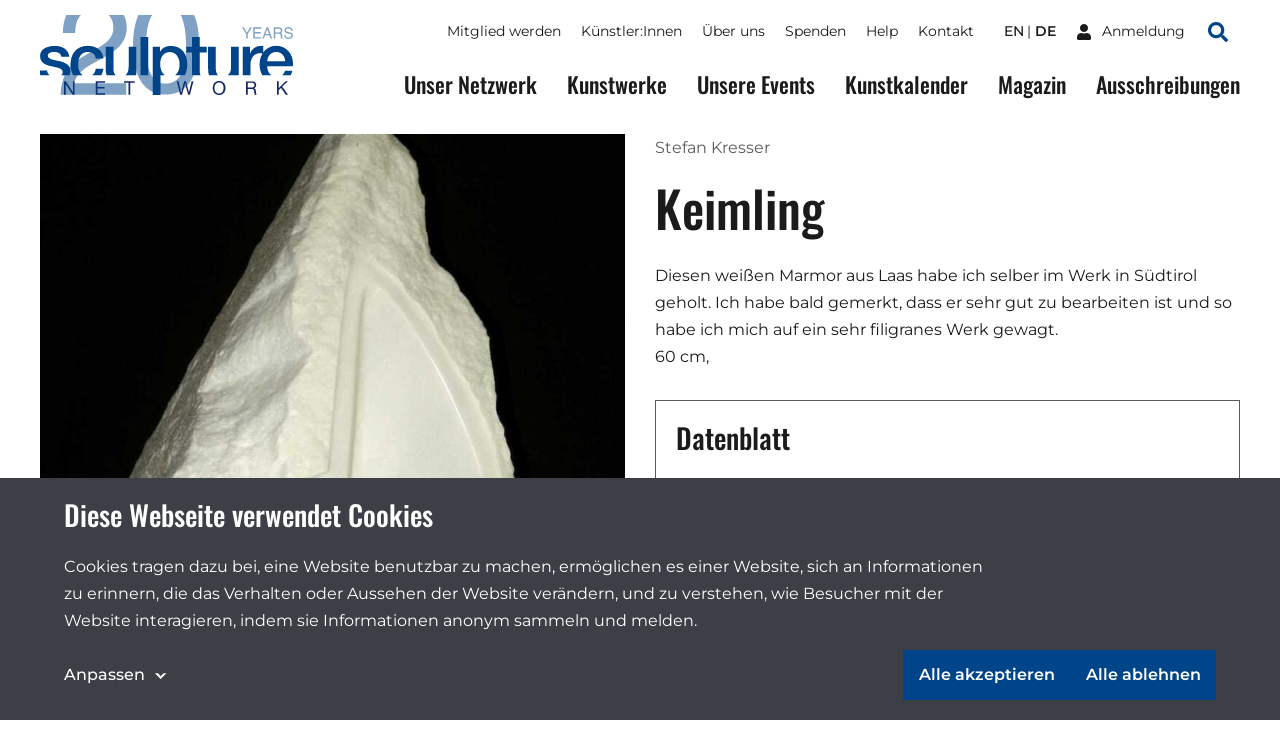

--- FILE ---
content_type: text/html;charset=utf-8
request_url: https://sculpture-network.org/de/artwork/22772/keimling
body_size: 40711
content:
<!DOCTYPE html>
<html lang="de" class="environment-production">
<head>
    <meta charset="utf-8" />
    <meta http-equiv="X-UA-Compatible" content="IE=edge">
	<title>
		
			Keimling |  Sculpture Network
		
	</title>
	
    <!--
		Website developed by:
		Marc Worrell & Dorien Drees 🖖

		Proudly powered by: Zotonic, the Erlang CMS <http://www.zotonic.com>
	-->

	<meta name="viewport" content="width=device-width, initial-scale=1.0" />
	<meta name="author" content="Sculpture Network" />
	<meta name="view-transition" content="same-origin" />

	<link href="/lib/css/cookie-consent~162990161.css" type="text/css" media="all" rel="stylesheet">




    
        <link rel="alternate" hreflang="en" href="https://sculpture-network.org/en/artwork/22772/keimling">
        
    	   <link rel="alternate" hreflang="de" href="https://sculpture-network.org/de/artwork/22772/keimling">
        <link rel="alternate" hreflang="x-default" href="https://sculpture-network.org/artwork/22772/keimling">
    






    <link href="/lib/css/ol~151455789.css" type="text/css" media="all" rel="stylesheet">





    
        
        <link rel="canonical" href="https://sculpture-network.org/de/artwork/22772/keimling">
        <link rel="shortlink" href="https://sculpture-network.org/de/id/22772">
        
    



    



    
    
    
    
        
            
                
                    
                    <meta name="description" content="Diesen weißen Marmor aus Laas habe ich selber im Werk in Südtirol geholt. Ich habe bald gemerkt, dass er sehr gut zu bearbeiten ist und so habe ich mich auf ein sehr filigranes Werk gewagt. 60 cm,">
                
            
        

        
            <script type="application/ld+json">{"@context":{"acl":"http:\/\/www.w3.org\/ns\/auth\/acl#","dbpedia":"http:\/\/dbpedia.org\/property\/","dbpedia-owl":"http:\/\/dbpedia.org\/ontology\/","dc":"http:\/\/purl.org\/dc\/elements\/1.1\/","dcterms":"http:\/\/purl.org\/dc\/terms\/","dctype":"http:\/\/purl.org\/dc\/dcmitype\/","foaf":"http:\/\/xmlns.com\/foaf\/0.1\/","geo":"http:\/\/www.w3.org\/2003\/01\/geo\/wgs84_pos#","rdf":"http:\/\/www.w3.org\/1999\/02\/22-rdf-syntax-ns#","rdfs":"http:\/\/www.w3.org\/2000\/01\/rdf-schema#","schema":"https:\/\/schema.org\/","vcard":"http:\/\/www.w3.org\/2006\/vcard\/ns#","vocab":"http:\/\/rdf.data-vocabulary.org\/#","xsd":"http:\/\/www.w3.org\/2001\/XMLSchema#"},"@graph":[{"@id":"https:\/\/sculpture-network.org\/#organization","@type":"schema:Organization","schema:description":"Die führende Plattform für dreidimensionale Kunst","schema:name":"Unbenannt","schema:url":"https:\/\/sculpture-network.org\/"},{"@id":"https:\/\/sculpture-network.org\/","@type":"schema:WebSite","schema:description":"Die führende Plattform für dreidimensionale Kunst","schema:name":"Sculpture Network","schema:potentialAction":[{"@type":"schema:SearchAction","schema:query-input":"required name=text","schema:target":{"@type":"schema:EntryPoint","schema:urlTemplate":"https:\/\/sculpture-network.org\/de\/search?qs={text}"}}],"schema:publisher":"https:\/\/sculpture-network.org\/#organization","schema:url":"https:\/\/sculpture-network.org\/"},{"@id":"https:\/\/sculpture-network.org\/de\/artwork\/22772\/keimling","@type":"schema:WebPage","schema:about":{"@id":"https:\/\/sculpture-network.org\/de\/id\/22772","@type":"schema:CreativeWork","schema:author":[{"@id":"https:\/\/sculpture-network.org\/de\/id\/22689","@type":["schema:Person","schema:CreativeWork"],"schema:address":{"@type":"schema:PostalAddress","schema:addressCountry":"at"},"schema:dateCreated":"2020-01-16T07:08:21Z","schema:dateModified":"2024-12-09T16:04:18Z","schema:datePublished":"2020-01-16T07:08:00Z","schema:description":"Skulpturen aus Stein und Holz","schema:familyName":"Kresser","schema:givenName":"Stefan","schema:image":["https:\/\/sculpture-network.org\/image\/2022\/12\/26\/img_1013_0.jpg%28mediaclass-schema-org-1x1.ed084110b3b08047ee5ba7ef71b0d2e0ed3b1acb%29.jpg","https:\/\/sculpture-network.org\/image\/2022\/12\/26\/img_1013_0.jpg%28mediaclass-schema-org-4x3.ff34a6db3ea054562f36403cfada8d9cd9076085%29.jpg","https:\/\/sculpture-network.org\/image\/2022\/12\/26\/img_1013_0.jpg%28mediaclass-schema-org-16x9.1fd48307a03b244bf15e7befed6f64d7296a33b3%29.jpg"],"schema:inLanguage":"de","schema:name":"Stefan Kresser","schema:url":"https:\/\/sculpture-network.org\/de\/artist\/22689\/stefan-kresser"}],"schema:dateCreated":"2011-12-31T23:00:00Z","schema:dateModified":"2022-12-26T10:23:22Z","schema:datePublished":"2011-12-31T23:00:00Z","schema:description":"Diesen weißen Marmor aus Laas habe ich selber im Werk in Südtirol geholt. Ich habe bald gemerkt, dass er sehr gut zu bearbeiten ist und so habe ich mich auf ein sehr filigranes Werk gewagt. 60 cm,","schema:image":["https:\/\/sculpture-network.org\/image\/2022\/12\/26\/keimling_1.jpg%28mediaclass-schema-org-1x1.ed084110b3b08047ee5ba7ef71b0d2e0ed3b1acb%29.jpg","https:\/\/sculpture-network.org\/image\/2022\/12\/26\/keimling_1.jpg%28mediaclass-schema-org-4x3.ff34a6db3ea054562f36403cfada8d9cd9076085%29.jpg","https:\/\/sculpture-network.org\/image\/2022\/12\/26\/keimling_1.jpg%28mediaclass-schema-org-16x9.1fd48307a03b244bf15e7befed6f64d7296a33b3%29.jpg"],"schema:inLanguage":"de","schema:name":"Keimling","schema:url":"https:\/\/sculpture-network.org\/de\/artwork\/22772\/keimling"},"schema:dateCreated":"2011-12-31T23:00:00Z","schema:dateModified":"2022-12-26T10:23:22Z","schema:datePublished":"2011-12-31T23:00:00Z","schema:description":"Diesen weißen Marmor aus Laas habe ich selber im Werk in Südtirol geholt. Ich habe bald gemerkt, dass er sehr gut zu bearbeiten ist und so habe ich mich auf ein sehr filigranes Werk gewagt. 60 cm,","schema:image":["https:\/\/sculpture-network.org\/image\/2022\/12\/26\/keimling_1.jpg%28mediaclass-schema-org-1x1.ed084110b3b08047ee5ba7ef71b0d2e0ed3b1acb%29.jpg","https:\/\/sculpture-network.org\/image\/2022\/12\/26\/keimling_1.jpg%28mediaclass-schema-org-4x3.ff34a6db3ea054562f36403cfada8d9cd9076085%29.jpg","https:\/\/sculpture-network.org\/image\/2022\/12\/26\/keimling_1.jpg%28mediaclass-schema-org-16x9.1fd48307a03b244bf15e7befed6f64d7296a33b3%29.jpg"],"schema:inLanguage":"de","schema:name":"Keimling","schema:primaryImageOfPage":{"@id":"https:\/\/sculpture-network.org\/de\/id\/22772#primaryImageOfPage","@type":"schema:ImageObject","schema:caption":"Keimling-1.jpg","schema:contentUrl":"https:\/\/sculpture-network.org\/image\/2022\/12\/26\/keimling_1.jpg%28mediaclass-schema-org-image.021187dd3fa306c9e0e624514c5c708416a2e030%29.jpg","schema:description":"Keimling-1.jpg","schema:height":800,"schema:name":"Keimling-1.jpg","schema:url":"https:\/\/sculpture-network.org\/image\/2022\/12\/26\/keimling_1.jpg%28mediaclass-schema-org-image.021187dd3fa306c9e0e624514c5c708416a2e030%29.jpg","schema:width":1024},"schema:publisher":"https:\/\/sculpture-network.org\/#organization","schema:url":"https:\/\/sculpture-network.org\/de\/artwork\/22772\/keimling"}]}</script>
        

        
            <meta property="og:site_name" content="Sculpture Network">
        
        
            <meta property="og:title" content="Keimling">
            <meta property="og:description" content="Diesen weißen Marmor aus Laas habe ich selber im Werk in Südtirol geholt. Ich habe bald gemerkt, dass er sehr gut zu bearbeiten ist und so habe ich mich auf ein sehr filigranes Werk gewagt. 60 cm,">
            <meta property="og:url" content="https://sculpture-network.org/de/artwork/22772/keimling">
            <meta property="og:updated_time" content="2022-12-26T11:23:22+01:00">
            <meta property="og:type" content="website">
        
        
            <meta property="og:image" content="https://sculpture-network.org/image/2022/12/26/keimling_1.jpg%28mediaclass-meta-tag-image.1fd48307a03b244bf15e7befed6f64d7296a33b3%29.jpg">
        
        <meta property="og:locale" content="de">
    
    
    



    
    
    



    
        
    
    
    
    
    
        
            <script id="gtagScript" type="text/x-cookie-consent" async src="https://www.googletagmanager.com/gtag/js?id=G-QZSMS5NPVK" nonce="wv91YaVE3N83eNXsEyhP"></script>
            <script type="text/javascript" nonce="wv91YaVE3N83eNXsEyhP">
              window.dataLayer = window.dataLayer || [];
              function gtag(){dataLayer.push(arguments);}
              gtag('js', new Date());
              gtag('config', 'G-QZSMS5NPVK', { 'anonymize_ip': true });
            </script>
        
        
            <script id="gtmScript" type="text/x-cookie-consent" nonce="wv91YaVE3N83eNXsEyhP">
            (function(w,d,s,l,i){
                w[l] = w[l] || [];
                w[l].push({ 'gtm.start':new Date().getTime(), event:'gtm.js' });
                var f = d.getElementsByTagName(s)[0],
                    j = d.createElement(s),
                    dl = l!='dataLayer'?'&l='+l:'';
                j.setAttribute('nonce','wv91YaVE3N83eNXsEyhP');
                j.async = true;
                j.src = 'https://www.googletagmanager.com/gtm.js?id='+i+dl;
                f.parentNode.insertBefore(j,f);
            })(window,document,'script','dataLayer','GTM-KX2B6WC');
            </script>
        
        
    
    

    





<style type="text/css" nonce="wv91YaVE3N83eNXsEyhP">
    .z-wires-submitting {
        pointer-events: none;
        opacity: 0.5;
        background: url('/lib/images/spinner.gif') no-repeat center center;
    }
    body:has(.z-wires-submitting) {
        cursor: wait;
    }
</style>

<script type="text/javascript" nonce="wv91YaVE3N83eNXsEyhP">
    var zotonic = zotonic || {};

    zotonic.wiresLoaded = new Promise( (resolve) => { zotonic.wiresLoadedResolve = resolve; } );
    zotonic.wiresReady = new Promise( (resolve) => { zotonic.wiresReadyResolve = resolve; } );

    function zInitCatchSubmit(event) {
        if (event.target.tagName === 'FORM' && event.target.getAttribute('action') === 'postback') {
            event.preventDefault();
            event.target.classList.add('z-wires-submitting');
            zotonic.wiresReady.then(function() {
                setTimeout(() => {
                    event.target.dispatchEvent(event);
                    event.target.classList.remove('z-wires-submitting');
                }, 10);
            });
        }
    };
    document.documentElement.addEventListener('submit', zInitCatchSubmit);
    zotonic.wiresReady.then(function() {
        document.documentElement.removeEventListener('submit', zInitCatchSubmit);
    });
</script>
<script type="text/javascript" nonce="wv91YaVE3N83eNXsEyhP">
var cotonic = cotonic || {};


cotonic.readyResolve = null;
cotonic.ready = new Promise(function(resolve) { cotonic.readyResolve = resolve; });
cotonic.bridgeSocket = new WebSocket(
    window.location.origin.replace(/^http/, 'ws')+ '/mqtt-transport',
    [ 'mqtt' ]);
cotonic.bridgeSocket.binaryType = 'arraybuffer';


cotonic.bufferEvent = function(event) {
    const topic = event.target.getAttribute( "data-on"+event.type+"-topic" );
    if (typeof topic === "string") {
        let cancel = event.target.getAttribute( "data-on"+event.type+"-cancel" );
        if (cancel === null) {
            if (event.cancelable) {
                event.preventDefault();
            }
            event.stopPropagation();
        } else {
            switch (cancel) {
                case "0":
                case "no":
                case "false":
                    cancel = false;
                    break;
                case "preventDefault":
                    if (event.cancelable) {
                        event.preventDefault();
                    }
                    break;
                default:
                    if (event.cancelable) {
                        event.preventDefault();
                    }
                    event.stopPropagation();
                    break;
            }
        }
        cotonic.bufferedEvents.push(event);
    }
};
cotonic.bufferedEvents = [];
document.addEventListener("submit", cotonic.bufferEvent);
document.addEventListener("click", cotonic.bufferEvent);
cotonic.ready.then(
    function() {
        document.removeEventListener("submit", cotonic.bufferEvent);
        document.removeEventListener("click", cotonic.bufferEvent);
    });
</script>


	
		<link href="/lib/bootstrap/css/bootstrap~/css/style~z.growl~3013679357.css" type="text/css" media="all" rel="stylesheet">
	

	
</head>
<body class="t-artwork -artworks cat-artifact cat-artwork "  data-cotonic-pathname-search="slug=keimling&zotonic_dispatch=artwork&zotonic_dispatch_path=artwork22772keimling&zotonic_site=sculpturenetwork&z_language=de&id=22772">
	<div id="top"></div>
	<a href="#main-content" class="sr-only sr-only-focusable skip-link">Skip to main content</a>

	
        <nav class="nav-global">
    <button class="nav-global__toggle"><span class="visually-hidden">Toggle menu</span><i></i></button>

    
        <a href="/" class="nav-global__logo ">
    <svg xmlns="http://www.w3.org/2000/svg" fill="none" class="nav-global__logo__20" viewBox="0 0 251 145">
        <path fill="var(--primaryColor)" fill-rule="evenodd" d="M141.606 0a92.46 92.46 0 0 0-2.362 5.9c-5.075 14.095-7.612 30.97-7.612 50.623 0 25.372 4.229 45.59 12.686 60.652 10.149 18.042 25.614 27.063 46.395 27.063 23.037 0 39.629-11.034 49.778-33.104 7.008-15.385 10.511-34.837 10.511-58.356 0-21.588-2.927-39.18-8.782-52.778h-24.318a37.399 37.399 0 0 1 2.412 5.175c4.833 12.645 7.249 28.795 7.249 48.448 0 27.225-3.342 45.831-10.028 55.819-6.685 9.988-15.666 14.982-26.943 14.982-14.015 0-23.922-8.176-29.721-24.527-3.786-10.712-5.679-24.888-5.679-42.528 0-23.44 2.94-41.16 8.82-53.16A42.877 42.877 0 0 1 166.382 0h-24.776ZM11.402 0C7.426 8.852 5.334 19.767 5.126 32.745h22.11c.322-10.712 2.014-19.09 5.075-25.13C33.789 4.7 35.574 2.16 37.666 0H11.402Zm76.365 0c5.8 5.844 8.699 13.698 8.699 23.563 0 8.619-3.302 16.27-9.907 22.956-4.189 4.269-11.478 9.424-21.869 15.465l-23.197 13.41c-15.546 9.022-26.017 19.05-31.413 30.085-5.316 11.035-8.377 24.003-9.183 38.904h118.766v-20.539h-94.48c2.093-8.538 7.168-16.311 15.223-23.319 4.51-3.946 10.712-8.095 18.606-12.444l16.552-9.182c14.58-8.136 24.688-15.063 30.326-20.782 9.746-9.826 14.619-21.666 14.619-35.52 0-7.979-1.695-15.511-5.086-22.597H87.767Z" clip-rule="evenodd"/>
    </svg>

    <svg xmlns="http://www.w3.org/2000/svg" fill="none" class="nav-global__logo__years" viewBox="0 0 87 20">
        <path fill="var(--primaryColor)" d="M74.263 13.225c.06 1.061.31 1.923.751 2.585.841 1.24 2.323 1.86 4.445 1.86.951 0 1.817-.136 2.598-.408 1.512-.526 2.267-1.469 2.267-2.827 0-1.02-.318-1.745-.955-2.178-.645-.425-1.655-.794-3.03-1.108l-2.535-.573c-1.656-.374-2.828-.786-3.516-1.236-1.188-.78-1.782-1.948-1.782-3.502 0-1.681.581-3.06 1.744-4.14C75.413.62 77.06.082 79.192.082c1.961 0 3.625.476 4.992 1.427 1.376.942 2.064 2.454 2.064 4.534h-2.382c-.127-1.002-.4-1.77-.815-2.305-.773-.977-2.085-1.465-3.936-1.465-1.494 0-2.568.314-3.222.942-.653.629-.98 1.359-.98 2.19 0 .918.382 1.589 1.146 2.013.5.272 1.634.611 3.4 1.019l2.624.599c1.265.288 2.241.683 2.93 1.184 1.188.875 1.782 2.144 1.782 3.808 0 2.072-.755 3.553-2.267 4.445-1.503.891-3.252 1.337-5.247 1.337-2.326 0-4.148-.594-5.464-1.783-1.316-1.18-1.961-2.78-1.935-4.801h2.381ZM62.457 9.124c1.189 0 2.127-.238 2.815-.713.696-.476 1.044-1.333 1.044-2.573 0-1.333-.484-2.242-1.452-2.726-.518-.254-1.21-.382-2.076-.382h-6.19v6.394h5.859ZM54.064.552h8.66c1.427 0 2.603.209 3.528.625 1.758.798 2.636 2.27 2.636 4.419 0 1.12-.233 2.038-.7 2.75-.458.714-1.104 1.287-1.936 1.72.73.297 1.278.688 1.643 1.172.374.484.582 1.27.624 2.356l.09 2.509c.025.713.084 1.244.178 1.592.152.594.424.976.815 1.146v.42h-3.108a2.34 2.34 0 0 1-.204-.623c-.05-.255-.093-.748-.127-1.478l-.153-3.12c-.06-1.223-.514-2.042-1.363-2.458-.484-.23-1.243-.344-2.28-.344h-5.769v8.024h-2.534V.552ZM45.964 11.595l-2.84-8.266-3.019 8.265h5.859ZM41.799.552h2.866l6.788 18.71h-2.776l-1.898-5.604h-7.4l-2.024 5.604h-2.599L41.8.552ZM19.206.552h13.64v2.293h-11.17v5.68h10.33v2.165h-10.33v6.343h11.361v2.229H19.206V.552ZM.115.552h2.954l5.375 8.992L13.819.552h2.967l-7.068 11.17v7.54H7.183v-7.54L.115.552Z"/>
    </svg>

    <img src="/lib/images/logo.svg" alt="Sculpture network">
</a>
    

    

    
        <ul class="nav-global__language">
            
                <li>
                    <a href="/en/artwork/22772/keimling" >
                        en
                    </a>
                </li>
            
                <li>
                    <a href="/de/artwork/22772/keimling" class="is-active">
                        de
                    </a>
                </li>
            
        </ul>
    



    
    <a href="/de/logon" class="nav-global__logon"><i class="icon">
<svg xmlns="http://www.w3.org/2000/svg" viewBox="0 0 448 512" ><!-- Font Awesome Free 5.15.4 by @fontawesome - https://fontawesome.com License - https://fontawesome.com/license/free (Icons: CC BY 4.0, Fonts: SIL OFL 1.1, Code: MIT License) --><path id="icon-user" d="M224 256c70.7 0 128-57.3 128-128S294.7 0 224 0 96 57.3 96 128s57.3 128 128 128zm89.6 32h-16.7c-22.2 10.2-46.9 16-72.9 16s-50.6-5.8-72.9-16h-16.7C60.2 288 0 348.2 0 422.4V464c0 26.5 21.5 48 48 48h352c26.5 0 48-21.5 48-48v-41.6c0-74.2-60.2-134.4-134.4-134.4z" fill="#ffffff"/></svg>
</i> <span>Anmeldung</span></a>


    <a href="/search" class="nav-global__search-btn"><span class="visually-hidden">Search</span><i class="icon">
<svg xmlns="http://www.w3.org/2000/svg" viewBox="0 0 512 512"><!-- Font Awesome Free 5.15.4 by @fontawesome - https://fontawesome.com License - https://fontawesome.com/license/free (Icons: CC BY 4.0, Fonts: SIL OFL 1.1, Code: MIT License) --><path d="M505 442.7L405.3 343c-4.5-4.5-10.6-7-17-7H372c27.6-35.3 44-79.7 44-128C416 93.1 322.9 0 208 0S0 93.1 0 208s93.1 208 208 208c48.3 0 92.7-16.4 128-44v16.3c0 6.4 2.5 12.5 7 17l99.7 99.7c9.4 9.4 24.6 9.4 33.9 0l28.3-28.3c9.4-9.4 9.4-24.6.1-34zM208 336c-70.7 0-128-57.2-128-128 0-70.7 57.2-128 128-128 70.7 0 128 57.2 128 128 0 70.7-57.2 128-128 128z" fill="#004489"/></svg>
</i></a>

    <div class="nav-global__top">
        <div class="main-container">
            

    <ul id="navigation" class="nav-global__top__menu">
    
        
            
                <li class="">
                    <a href="/de/become-member" class="page_become_member">
                        Mitglied werden
                    </a>
                </li>
            
        
    
        
            
                <li class="">
                    <a href="/de/page/53788/k%C3%BCnstler-innen" class="page_artists">
                        Künstler:Innen
                    </a>
                </li>
            
        
    
        
            
                <li class="">
                    <a href="/de/page/50655/%C3%BCber-uns" class="node_15">
                        Über uns
                    </a>
                </li>
            
        
    
        
            
                <li class="">
                    <a href="/de/donate" class="node_7107">
                        Spenden
                    </a>
                </li>
            
        
    
        
            
                <li class="">
                    <a href="/de/page/71651/help" class="page_help">
                        Help
                    </a>
                </li>
            
        
    
        
            
                <li class="">
                    <a href="/de/contact" class="page_contact">
                        Kontakt
                    </a>
                </li>
            
        
    
    
    </ul>



            

    
        <ul class="nav-global__top__language">
            
                <li>
                    <a href="/en/artwork/22772/keimling" >
                        en
                    </a>
                </li>
            
                <li>
                    <a href="/de/artwork/22772/keimling" class="is-active">
                        de
                    </a>
                </li>
            
        </ul>
    



            
    <a href="/de/logon" class="nav-global__top__logon"><i class="icon">
<svg xmlns="http://www.w3.org/2000/svg" viewBox="0 0 448 512" ><!-- Font Awesome Free 5.15.4 by @fontawesome - https://fontawesome.com License - https://fontawesome.com/license/free (Icons: CC BY 4.0, Fonts: SIL OFL 1.1, Code: MIT License) --><path id="icon-user" d="M224 256c70.7 0 128-57.3 128-128S294.7 0 224 0 96 57.3 96 128s57.3 128 128 128zm89.6 32h-16.7c-22.2 10.2-46.9 16-72.9 16s-50.6-5.8-72.9-16h-16.7C60.2 288 0 348.2 0 422.4V464c0 26.5 21.5 48 48 48h352c26.5 0 48-21.5 48-48v-41.6c0-74.2-60.2-134.4-134.4-134.4z" fill="#ffffff"/></svg>
</i> <span>Anmeldung</span></a>


            <a href="/de/search" class="nav-global__top__search"><i class="icon">
<svg xmlns="http://www.w3.org/2000/svg" viewBox="0 0 512 512"><!-- Font Awesome Free 5.15.4 by @fontawesome - https://fontawesome.com License - https://fontawesome.com/license/free (Icons: CC BY 4.0, Fonts: SIL OFL 1.1, Code: MIT License) --><path d="M505 442.7L405.3 343c-4.5-4.5-10.6-7-17-7H372c27.6-35.3 44-79.7 44-128C416 93.1 322.9 0 208 0S0 93.1 0 208s93.1 208 208 208c48.3 0 92.7-16.4 128-44v16.3c0 6.4 2.5 12.5 7 17l99.7 99.7c9.4 9.4 24.6 9.4 33.9 0l28.3-28.3c9.4-9.4 9.4-24.6.1-34zM208 336c-70.7 0-128-57.2-128-128 0-70.7 57.2-128 128-128 70.7 0 128 57.2 128 128 0 70.7-57.2 128-128 128z" fill="#004489"/></svg>
</i> <span class="visually-hidden">Suchen</span></a>
        </div>
    </div>

    <div class="nav-global__menu">
        <div class="main-container">
            <div class="nav-global__menu__main">
        	   

    <ul id="navigation" class="">
    
        
            
                <li class="">
                    <a href="/de/our-network" class="page_our_network">
                        Unser Netzwerk
                    </a>
                </li>
            
        
    
        
            
                <li class="">
                    <a href="/de/artworks" class="page_artworks">
                        Kunstwerke
                    </a>
                </li>
            
        
    
        
            
                <li class="">
                    <a href="/de/our-events" class="page_our_events">
                        Unsere Events
                    </a>
                </li>
            
        
    
        
            
                <li class="">
                    <a href="/de/art-agenda" class="page_art_agenda">
                        Kunstkalender
                    </a>
                </li>
            
        
    
        
            
                <li class="">
                    <a href="/de/magazine" class="page_magazine">
                        Magazin
                    </a>
                </li>
            
        
    
        
            
                <li class="">
                    <a href="/de/page/51991/ausschreibungen" class="page_opportunities">
                        Ausschreibungen
                    </a>
                </li>
            
        
    
    
    </ul>


            </div>

            <div class="nav-global__menu__top">
                

    <ul id="navigation" class="">
    
        
            
                <li class="">
                    <a href="/de/become-member" class="page_become_member">
                        Mitglied werden
                    </a>
                </li>
            
        
    
        
            
                <li class="">
                    <a href="/de/page/53788/k%C3%BCnstler-innen" class="page_artists">
                        Künstler:Innen
                    </a>
                </li>
            
        
    
        
            
                <li class="">
                    <a href="/de/page/50655/%C3%BCber-uns" class="node_15">
                        Über uns
                    </a>
                </li>
            
        
    
        
            
                <li class="">
                    <a href="/de/donate" class="node_7107">
                        Spenden
                    </a>
                </li>
            
        
    
        
            
                <li class="">
                    <a href="/de/page/71651/help" class="page_help">
                        Help
                    </a>
                </li>
            
        
    
        
            
                <li class="">
                    <a href="/de/contact" class="page_contact">
                        Kontakt
                    </a>
                </li>
            
        
    
    
    </ul>


            </div>
        </div>
    </div>
</nav>

    

    
    
		
	

    
    	<main id="main-content">
			
	<header class="main-container header header-artwork">
		<div class="header-artwork__img">
			<a href="/image/2022/12/26/keimling_1.jpg%281000x%29%28SxwwpyOs2pZsH7b2PXvQ1DRdmciVfavxdhBAoem3x4s%29.jpg"
            data-fancybox="gallery" 
            
            >
            	
	            <img src='/image/2022/12/26/keimling_1.jpg%28mediaclass-artwork-display.f72c3395c56b3bc8dbc7bd8805807035b6b4151f%29.jpg' decoding='async' class='mediaclass-artwork-display' width='800' height='1077' alt='Keimling-1.jpg'>
			</a>
		</div>
		<div class="header-artwork__content">
			<p>
				
					<a href="/de/artist/22689/stefan-kresser">Stefan Kresser</a>
				
			</p>
			<h1 class="header__title">Keimling</h1>
			<div class="body-text" >
				<p class="summary"></p>
				Diesen weißen Marmor aus Laas habe ich selber im Werk in Südtirol geholt. Ich habe bald gemerkt, dass er sehr gut zu bearbeiten ist und so habe ich mich auf ein sehr filigranes Werk gewagt.<br />60 cm,
				
			</div>
			
			<div class="artwork-factsheet">
				<h2>Datenblatt</h2>
				<dl>
					
						<dt>Abmessungen</dt>
						<dd>60cm, 40cm, 25cm <small>(Höhe, Breite, Tiefe)</small></dd>
					

					
						<dt>Gewicht</dt>
						<dd>25kg</dd>
					

					

					

					

					

					
						<dt>Jahr</dt>
						<dd>2012</dd>
					

					

					
						<dt>Material</dt>
						<dd><a href="/de/search?qhasanyobject=418">Metall</a>, <a href="/de/search?qhasanyobject=416">Marmor</a>, <a href="/de/search?qhasanyobject=415">Stein</a></dd>
					

					

					
						<dt>Stil</dt>
						<dd><a href="/de/search?qhasanyobject=442">Abstrakt</a></dd>
					

					
					
				</dl>
			</div>
			<a href="/de/artist/22689/stefan-kresser#artworks" class="btn -icon-after">Alle Kunstwerke von Stefan Kresser 
<svg viewBox="0 0 16 9" version="1.1" xmlns="http://www.w3.org/2000/svg" xmlns:xlink="http://www.w3.org/1999/xlink">
    <g id="Button-with-icon---color" transform="translate(-100.000000, -18.000000)" fill="#ffffff" fill-rule="nonzero">
        <path d="M115.707017,21.8658605 L111.706822,18.2638212 C111.316178,17.9120596 110.681772,17.9120596 110.291127,18.2638212 C109.900483,18.6155829 109.900483,19.1868438 110.291127,19.5386054 L112.58499,21.6041498 L101.000049,21.6041498 C100.446897,21.6041498 100,22.0065651 100,22.5046596 C100,23.0027541 100.446897,23.4051694 101.000049,23.4051694 L112.58499,23.4051694 L110.291127,25.4707138 C109.900483,25.8224755 109.900483,26.3937364 110.291127,26.745498 C110.681772,27.0972597 111.316178,27.0972597 111.706822,26.745498 L115.707017,23.1434588 C116.097661,22.788883 116.097661,22.2176221 115.707017,21.8658605 Z" id="Path"></path>
    </g>
</svg>
</a>
		</div>
	</header>

	<div class="main-container">
		<div class="grid">
			
				
					<figure class="card -media">
    
        <a href="/image/2022/12/26/keimling_3.jpg%28mediaclass-large.8b235ce26253dcc14958054bc065d9a65f0fd09b%29.jpg"
            data-fancybox="gallery" 
            
            >
    
            <img src="/image/2022/12/26/keimling_3.jpg%28450x%29%28lossless%29%28Xs6oWBWg4y9JrXEGTv20yp6iTdkWpdQikV-jYAceqTU%29.png" alt="">
        </a>

    
</figure>
				
			
				
					<figure class="card -media">
    
        <a href="/image/2022/12/26/keimling_4.jpg%28mediaclass-large.8b235ce26253dcc14958054bc065d9a65f0fd09b%29.jpg"
            data-fancybox="gallery" 
            
            >
    
            <img src="/image/2022/12/26/keimling_4.jpg%28450x%29%28lossless%29%28o7Q1H5ViX2WeF42I_gOyhVEi1TBvQzyJSo7t5SFn_IY%29.png" alt="">
        </a>

    
</figure>
				
			
				
					<figure class="card -media">
    
        <a href="/image/2022/12/26/keimling_2.jpg%28mediaclass-large.8b235ce26253dcc14958054bc065d9a65f0fd09b%29.jpg"
            data-fancybox="gallery" 
            
            >
    
            <img src="/image/2022/12/26/keimling_2.jpg%28450x%29%28lossless%29%284r-JYgJCIbaYb5-69-K_m99XLHvtzCXcwccd6grhRO4%29.png" alt="">
        </a>

    
</figure>
				
			
		</div>
	</div>

	    </main>
    

    
        <!--Footer-->
<a href="#top" class="btn-scroll-top"><span class="visually-hidden">Zum Anfang der Seite scrollen</span></a>
<footer class="main-footer">
    <div class="main-container main-footer__columns">
        <div class="main-footer__column -contact">
            <div class="main-footer__column__container">
                <h3>Sculpture Network</h3>

                <div class="body-text">
                    <p><strong>Sculpture Network e.V.<br /></strong>Register: Nr. 23307 B  <br />Berlin-Charlottenburg</p>
<p><a href="https://sculpture-network.org/de/Impressum">Sitz des Vereins</a></p>
<p><strong>Postanschrift<br /></strong>Sculpture Network e. V. <br />Postfach  65077 <br />81214 München</p>
<p><a rel="nofollow noopener noreferrer" href="mailto:anne.berk@sculpture-network.org" target="_blank">Vertretungsberechtigter</a><br /><br /><span>Tel.: +49 89 516 897 91</span><br /><span>Bürozeiten: Mo/Fr</span><span> 8:30 - 13:30 Uhr</span></p>
                </div>
            </div>
        </div>

        <div class="main-footer__column">
            <div class="main-footer__column__container">
                <h3>Menü</h3>
                

    <ul id="navigation" class="">
    
        
            
                <li class="">
                    <a href="/de/page/71651/help" class="page_help">
                        Help
                    </a>
                </li>
            
        
    
        
            
                <li class="">
                    <a href="/de/page/66186/partners" class="">
                        Partners
                    </a>
                </li>
            
        
    
        
            
                <li class="">
                    <a href="/de/Impressum" class="node_6637">
                        Impressum
                    </a>
                </li>
            
        
    
        
            
                <li class="">
                    <a href="/de/Facts-und-Figures" class="node_10202">
                        Fakten und Zahlen
                    </a>
                </li>
            
        
    
        
            
                <li class="">
                    <a href="/de/page/69750/satzung-sculpture-network-e.v." class="page_bylaws">
                        Satzung Sculpture Network e.V.
                    </a>
                </li>
            
        
    
        
            
                <li class="">
                    <a href="/de/page/51100/datenschutz" class="page_data_privacy">
                        Datenschutz
                    </a>
                </li>
            
        
    
        
            
                <li class="">
                    <a href="/de/page/52133/presse" class="node_10549">
                        Presse
                    </a>
                </li>
            
        
    
        
            
                <li class="">
                    <a href="/de/jobs" class="node_6609">
                        Stellenangebote
                    </a>
                </li>
            
        
    
        
            
                <li class="">
                    <a href="/de/page/66187/beschwerde-einreichen" class="">
                        Beschwerde einreichen
                    </a>
                </li>
            
        
    
        
            
                <li class="">
                    <a href="/de/page/66188/cookies" class="">
                        Cookies
                    </a>
                </li>
            
        
    
        
            
                <li class="">
                    <a href="/de/page/66189/erkl%C3%A4rung-zur-barrierefreiheit" class="">
                        Erklärung zur Barrierefreiheit
                    </a>
                </li>
            
        
    
    
    </ul>


            </div>
        </div>

        <div class="main-footer__column -social">
            <div class="main-footer__column__container">
                <h3>Newsletter</h3>

                <p>Bleib informiert über die Skulptur in Europa und auf der ganzen Welt.</p>

                <div class="mailinglist_subscribe">
    

    <div id="u20TK4GT9MRM-form-form" class="mailinglist_subscribe__form">
        
            

    
        
    

    
        <form id="u20TK4GT9MRM-form" method="post" action="postback" class="main-footer__newsletter">
            <input type="email" id="uQIH6XLDU5HM-email" name="email" value="" placeholder="you@example.com" />
            
            <button class='btn' type='submit' id='pvxqgp'>Abonnieren</button>
        </form>
    


        
    </div>

    <div id="u20TK4GT9MRM-form-done" class="mailinglist_subscribe__done" style="display:none">
        <p>
        Ihre E-Mail-Adresse wird in die Verteilerliste aufgenommen. Eine Bestätigungsmail wurde an Ihre E-Mail-Adresse geschickt und wird in Kürze eintreffen. Wenn Sie diese nicht erhalten, überprüfen Sie bitte Ihren Spam-Ordner.
        </p>
    </div>

    <p id="u20TK4GT9MRM-form-error" class="mailinglist_subscribe__error error" style="display:none">
        Leider konnten wir Sie nicht in die Mailingliste aufnehmen. Bitte versuchen Sie es später oder mit einer anderen E-Mail-Adresse erneut.
    </p>

    <p class="mailinglist_subscribe__help">Deine E-Mail-Adresse wird für den Versand unseres Newsletters verwendet. Weitere Informationen findest du in unserer  <a href="/de/page/51100/datenschutz">Datenschutzerklärung</a>.</p>
</div>

                <ul>
                    <li>
                        <a href="https://www.instagram.com/sculpturenetwork/" rel="noopener noreferrer">
                            <span>
<svg xmlns="http://www.w3.org/2000/svg" viewBox="0 0 448 512" ><!-- Font Awesome Free 5.15.4 by @fontawesome - https://fontawesome.com License - https://fontawesome.com/license/free (Icons: CC BY 4.0, Fonts: SIL OFL 1.1, Code: MIT License) --><path d="M224.1 141c-63.6 0-114.9 51.3-114.9 114.9s51.3 114.9 114.9 114.9S339 319.5 339 255.9 287.7 141 224.1 141zm0 189.6c-41.1 0-74.7-33.5-74.7-74.7s33.5-74.7 74.7-74.7 74.7 33.5 74.7 74.7-33.6 74.7-74.7 74.7zm146.4-194.3c0 14.9-12 26.8-26.8 26.8-14.9 0-26.8-12-26.8-26.8s12-26.8 26.8-26.8 26.8 12 26.8 26.8zm76.1 27.2c-1.7-35.9-9.9-67.7-36.2-93.9-26.2-26.2-58-34.4-93.9-36.2-37-2.1-147.9-2.1-184.9 0-35.8 1.7-67.6 9.9-93.9 36.1s-34.4 58-36.2 93.9c-2.1 37-2.1 147.9 0 184.9 1.7 35.9 9.9 67.7 36.2 93.9s58 34.4 93.9 36.2c37 2.1 147.9 2.1 184.9 0 35.9-1.7 67.7-9.9 93.9-36.2 26.2-26.2 34.4-58 36.2-93.9 2.1-37 2.1-147.8 0-184.8zM398.8 388c-7.8 19.6-22.9 34.7-42.6 42.6-29.5 11.7-99.5 9-132.1 9s-102.7 2.6-132.1-9c-19.6-7.8-34.7-22.9-42.6-42.6-11.7-29.5-9-99.5-9-132.1s-2.6-102.7 9-132.1c7.8-19.6 22.9-34.7 42.6-42.6 29.5-11.7 99.5-9 132.1-9s102.7-2.6 132.1 9c19.6 7.8 34.7 22.9 42.6 42.6 11.7 29.5 9 99.5 9 132.1s2.7 102.7-9 132.1z" fill="#1B1B1B"/></svg>
</span> Instagram
                        </a>
                    </li>
                    <li>
                        <a href="https://www.facebook.com/sculpture.network/" rel="noopener noreferrer">
                        <span>
<svg xmlns="http://www.w3.org/2000/svg" viewBox="0 0 512 512" ><!--! Font Awesome Free 6.2.0 by @fontawesome - https://fontawesome.com License - https://fontawesome.com/license/free (Icons: CC BY 4.0, Fonts: SIL OFL 1.1, Code: MIT License) Copyright 2022 Fonticons, Inc. --><path d="M504 256C504 119 393 8 256 8S8 119 8 256c0 123.78 90.69 226.38 209.25 245V327.69h-63V256h63v-54.64c0-62.15 37-96.48 93.67-96.48 27.14 0 55.52 4.84 55.52 4.84v61h-31.28c-30.8 0-40.41 19.12-40.41 38.73V256h68.78l-11 71.69h-57.78V501C413.31 482.38 504 379.78 504 256z" fill="#1B1B1B"/></svg>
</span> Facebook</a>
                    </li>
                    <li>
                        <a href="https://www.linkedin.com/company/sculpture-network" rel="noopener noreferrer">
                        <span>
<svg xmlns="http://www.w3.org/2000/svg" viewBox="0 0 448 512" ><!--! Font Awesome Free 6.2.0 by @fontawesome - https://fontawesome.com License - https://fontawesome.com/license/free (Icons: CC BY 4.0, Fonts: SIL OFL 1.1, Code: MIT License) Copyright 2022 Fonticons, Inc. --><path d="M416 32H31.9C14.3 32 0 46.5 0 64.3v383.4C0 465.5 14.3 480 31.9 480H416c17.6 0 32-14.5 32-32.3V64.3c0-17.8-14.4-32.3-32-32.3zM135.4 416H69V202.2h66.5V416zm-33.2-243c-21.3 0-38.5-17.3-38.5-38.5S80.9 96 102.2 96c21.2 0 38.5 17.3 38.5 38.5 0 21.3-17.2 38.5-38.5 38.5zm282.1 243h-66.4V312c0-24.8-.5-56.7-34.5-56.7-34.6 0-39.9 27-39.9 54.9V416h-66.4V202.2h63.7v29.2h.9c8.9-16.8 30.6-34.5 62.9-34.5 67.2 0 79.7 44.3 79.7 101.9V416z" fill="#1B1B1B"/></svg>
</span> Linkedin</a>
                    </li>
                </ul>
            </div>
        </div>
    </div>

    <div class="main-footer__bottom">
        <div class="main-container">
            &copy;  2026 | Powered by <a href="https://www.zotonic.com">Zotonic</a>
        </div>
    </div>
</footer>
    

    
	    
	

	
    


    
<script src="/lib/js/apps/jquery-latest.min~jquery-ui-latest.min~/js/modules/jquery.ui.touch-punch.min~2968393936.js" type="text/javascript" nonce="wv91YaVE3N83eNXsEyhP"></script>

<script src="/lib-min/js/modules/z.live~z.forminit~/js/models/loadmore~/js/modules/jstz.min~/cotonic/cotonic~/js/apps/zotonic-wired~z.widgetmanager~/js/modules/z.notice~z.imageviewer~z.dialog~z.popupwindow~livevalidation-1.3~jquery.loadmask~/bootstrap/js/bootstrap.min~/js/zotonic-search-view~fancybox.min~app~107056286.js" type="text/javascript" nonce="wv91YaVE3N83eNXsEyhP"></script>



<script type="text/javascript" nonce="wv91YaVE3N83eNXsEyhP">
    $(function()
    {
        $.widgetManager();
    });
</script>

<script type='text/javascript' nonce='wv91YaVE3N83eNXsEyhP'>cotonic.ready.then(function() { cotonic.spawn_named("auth", "/lib/js/zotonic.auth.worker~158074940.js", "/lib/cotonic/cotonic-worker~160696395.js",{"auth":{"is_authenticated":false,"options":{},"preferences":{"language":"de","timezone":"Europe\/Berlin"},"status":"ok","user_id":null,"username":null}});});</script>

	




<script src="/lib/js/z.cookie_consent~145033248.js" type="text/javascript" nonce="wv91YaVE3N83eNXsEyhP"></script>
    
         
    


	

	

<script type='text/javascript' nonce='wv91YaVE3N83eNXsEyhP'>
z_script_nonce = 'wv91YaVE3N83eNXsEyhP';
window.zotonicPageInit = function() {

$('#u20TK4GT9MRM-form').data('z_submit_postback',"[base64]");

z_event_register("cookie-consent", function(zEvtArgs) {
            if ($('#cookie-consent').length == 0) {
                    z_event('cookie-consent-banner', {});
            }
    ;});

z_event_register("cookie-consent-banner", function(zEvtArgs) {z_queue_postback('window', '[base64]', typeof(zEvtArgs) != 'undefined' ? zEvtArgs : undefined);});

z_set_validator_postback('uQIH6XLDU5HM-email', 'ze2-F2KVhwSAWf6TOZsP-VY_zUXY9NSph7MZiKJxtN7vt7fjg2gDbQAAABJ1UUlINlhMRFU1SE0tZW1haWxtAAAABWVtYWlsbAAAAAJoA3cFZW1haWx3FHZhbGlkYXRvcl9iYXNlX2VtYWlsamgDdwhwcmVzZW5jZXcXdmFsaWRhdG9yX2Jhc2VfcHJlc2VuY2Vqag');
z_init_validator("uQIH6XLDU5HM-email", {name:"email"});
z_add_validator("uQIH6XLDU5HM-email", "email", {});
z_add_validator("uQIH6XLDU5HM-email", "presence", {});
z_language="de";z_languages=["de","en"];z_init_postback_forms();
z_default_form_postback = "EnjQSP7xynKzB_6TxDKInTAVwGlK5OcAoEC0WSEILX_IhYwWg2gFbQAAAAZzdWJtaXR3CXVuZGVmaW5lZHcJdW5kZWZpbmVkbQAAAAB3D2NvbnRyb2xsZXJfcGFnZQ";if (typeof zotonic.wiresReadyResolve == 'function') { zotonic.wiresReadyResolve(); }
};
</script>

</body>
</html>